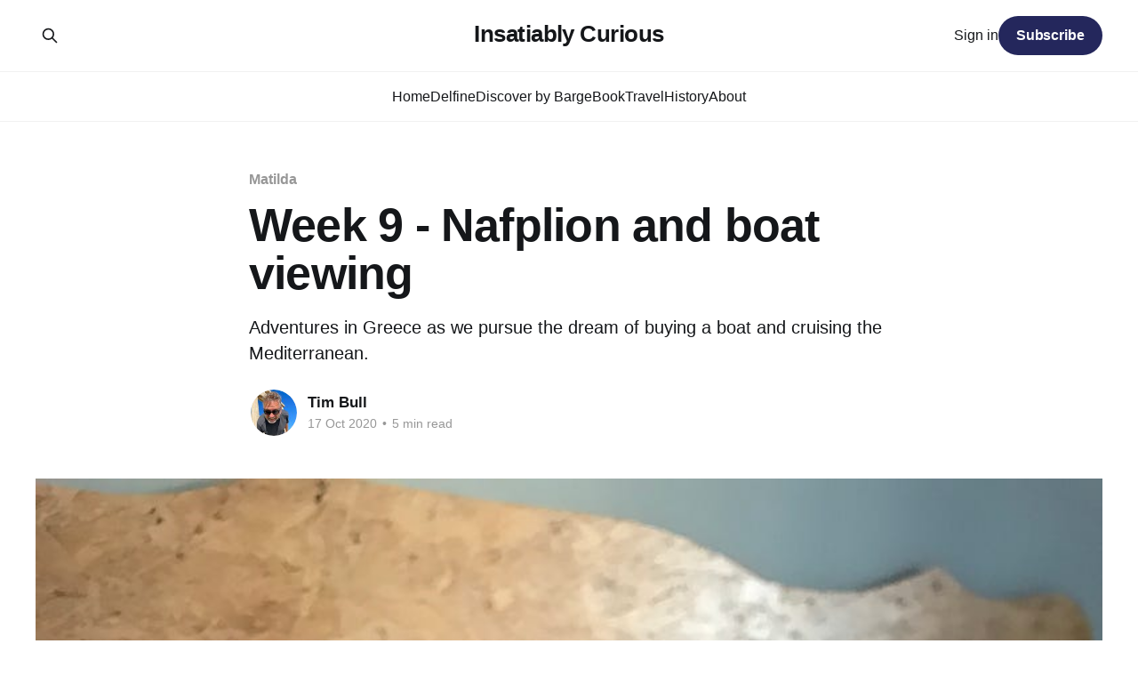

--- FILE ---
content_type: text/html; charset=utf-8
request_url: https://timbull.com/perip-c3-a9teies-in-greece-week-9/
body_size: 8184
content:
<!DOCTYPE html>
<html lang="en">
<head>

    <title>Week 9 - Nafplion and boat viewing</title>
    <meta charset="utf-8" />
    <meta http-equiv="X-UA-Compatible" content="IE=edge" />
    <meta name="HandheldFriendly" content="True" />
    <meta name="viewport" content="width=device-width, initial-scale=1.0" />
    
    <link rel="preload" as="style" href="https://timbull.com/assets/built/screen.css?v=f6e4e30540" />
    <link rel="preload" as="script" href="https://timbull.com/assets/built/casper.js?v=f6e4e30540" />

    <link rel="stylesheet" type="text/css" href="https://timbull.com/assets/built/screen.css?v=f6e4e30540" />

    <meta name="description" content="It’s been another action packed week, dominated by viewing boats and dealing with the fallout from my lost phone. On Monday we headed to Flisvos, (the “Super Yacht” marina) to view a Sunseeker…">
    <link rel="canonical" href="https://timbull.com/perip-c3-a9teies-in-greece-week-9/">
    <meta name="referrer" content="no-referrer-when-downgrade">
    
    <meta property="og:site_name" content="Insatiably Curious">
    <meta property="og:type" content="article">
    <meta property="og:title" content="Peripéteies in Greece — Week 9">
    <meta property="og:description" content="Adventures in Greece as we pursue the dream of buying a boat and cruising the Mediterranean.">
    <meta property="og:url" content="https://timbull.com/perip-c3-a9teies-in-greece-week-9/">
    <meta property="og:image" content="https://timbull.com/content/images/v2/resize:fit:1200/1-qqdhb7w7al9dql1jvactaa.jpg">
    <meta property="article:published_time" content="2020-10-17T15:18:17.000Z">
    <meta property="article:modified_time" content="2023-04-21T18:31:44.000Z">
    <meta property="article:tag" content="Matilda">
    <meta property="article:tag" content="Greece">
    
    <meta property="article:publisher" content="https://www.facebook.com/delfinebarge">
    <meta property="article:author" content="https://www.facebook.com/delfinebarge">
    <meta name="twitter:card" content="summary_large_image">
    <meta name="twitter:title" content="Peripéteies in Greece — Week 9">
    <meta name="twitter:description" content="Adventures in Greece as we pursue the dream of buying a boat and cruising the Mediterranean.">
    <meta name="twitter:url" content="https://timbull.com/perip-c3-a9teies-in-greece-week-9/">
    <meta name="twitter:image" content="https://timbull.com/content/images/v2/resize:fit:1200/1-qqdhb7w7al9dql1jvactaa.jpg">
    <meta name="twitter:label1" content="Written by">
    <meta name="twitter:data1" content="Tim Bull">
    <meta name="twitter:label2" content="Filed under">
    <meta name="twitter:data2" content="Matilda, Greece">
    <meta name="twitter:site" content="@ghost">
    <meta property="og:image:width" content="1200">
    <meta property="og:image:height" content="1600">
    
    <script type="application/ld+json">
{
    "@context": "https://schema.org",
    "@type": "Article",
    "publisher": {
        "@type": "Organization",
        "name": "Insatiably Curious",
        "url": "https://timbull.com/",
        "logo": {
            "@type": "ImageObject",
            "url": "https://timbull.com/favicon.ico",
            "width": 48,
            "height": 48
        }
    },
    "author": {
        "@type": "Person",
        "name": "Tim Bull",
        "image": {
            "@type": "ImageObject",
            "url": "https://timbull.com/content/images/2023/04/tim-pfp-20220129.jpg",
            "width": 1000,
            "height": 1000
        },
        "url": "https://timbull.com/author/tim/",
        "sameAs": [
            "https://timbull.com",
            "https://www.facebook.com/delfinebarge",
            "https://www.instagram.com/delfinebarge"
        ]
    },
    "headline": "Week 9 - Nafplion and boat viewing",
    "url": "https://timbull.com/perip-c3-a9teies-in-greece-week-9/",
    "datePublished": "2020-10-17T15:18:17.000Z",
    "dateModified": "2023-04-21T18:31:44.000Z",
    "image": {
        "@type": "ImageObject",
        "url": "https://cdn-images-1.medium.com/max/800/1*qQDhb7w7Al9Dql1JVAcTAA.jpeg",
        "width": 800,
        "height": 1067
    },
    "keywords": "Matilda, Greece",
    "description": "Adventures in Greece as we pursue the dream of buying a boat and cruising the Mediterranean.",
    "mainEntityOfPage": "https://timbull.com/perip-c3-a9teies-in-greece-week-9/"
}
    </script>

    <meta name="generator" content="Ghost 6.12">
    <link rel="alternate" type="application/rss+xml" title="Insatiably Curious" href="https://timbull.com/rss/">
    <script defer src="https://cdn.jsdelivr.net/ghost/portal@~2.56/umd/portal.min.js" data-i18n="true" data-ghost="https://timbull.com/" data-key="f6b0969981a1db507efdcaba9a" data-api="https://insatiably-curious.ghost.io/ghost/api/content/" data-locale="en" crossorigin="anonymous"></script><style id="gh-members-styles">.gh-post-upgrade-cta-content,
.gh-post-upgrade-cta {
    display: flex;
    flex-direction: column;
    align-items: center;
    font-family: -apple-system, BlinkMacSystemFont, 'Segoe UI', Roboto, Oxygen, Ubuntu, Cantarell, 'Open Sans', 'Helvetica Neue', sans-serif;
    text-align: center;
    width: 100%;
    color: #ffffff;
    font-size: 16px;
}

.gh-post-upgrade-cta-content {
    border-radius: 8px;
    padding: 40px 4vw;
}

.gh-post-upgrade-cta h2 {
    color: #ffffff;
    font-size: 28px;
    letter-spacing: -0.2px;
    margin: 0;
    padding: 0;
}

.gh-post-upgrade-cta p {
    margin: 20px 0 0;
    padding: 0;
}

.gh-post-upgrade-cta small {
    font-size: 16px;
    letter-spacing: -0.2px;
}

.gh-post-upgrade-cta a {
    color: #ffffff;
    cursor: pointer;
    font-weight: 500;
    box-shadow: none;
    text-decoration: underline;
}

.gh-post-upgrade-cta a:hover {
    color: #ffffff;
    opacity: 0.8;
    box-shadow: none;
    text-decoration: underline;
}

.gh-post-upgrade-cta a.gh-btn {
    display: block;
    background: #ffffff;
    text-decoration: none;
    margin: 28px 0 0;
    padding: 8px 18px;
    border-radius: 4px;
    font-size: 16px;
    font-weight: 600;
}

.gh-post-upgrade-cta a.gh-btn:hover {
    opacity: 0.92;
}</style>
    <script defer src="https://cdn.jsdelivr.net/ghost/sodo-search@~1.8/umd/sodo-search.min.js" data-key="f6b0969981a1db507efdcaba9a" data-styles="https://cdn.jsdelivr.net/ghost/sodo-search@~1.8/umd/main.css" data-sodo-search="https://insatiably-curious.ghost.io/" data-locale="en" crossorigin="anonymous"></script>
    
    <link href="https://timbull.com/webmentions/receive/" rel="webmention">
    <script defer src="/public/cards.min.js?v=f6e4e30540"></script>
    <link rel="stylesheet" type="text/css" href="/public/cards.min.css?v=f6e4e30540">
    <script defer src="/public/comment-counts.min.js?v=f6e4e30540" data-ghost-comments-counts-api="https://timbull.com/members/api/comments/counts/"></script>
    <script defer src="/public/member-attribution.min.js?v=f6e4e30540"></script><style>:root {--ghost-accent-color: #24275c;}</style>

</head>
<body class="post-template tag-matilda tag-greece tag-hash-timbull is-head-stacked">
<div class="viewport">

    <header id="gh-head" class="gh-head outer is-header-hidden">
        <div class="gh-head-inner inner">
            <div class="gh-head-brand">
                <a class="gh-head-logo no-image" href="https://timbull.com">
                        Insatiably Curious
                </a>
                <button class="gh-search gh-icon-btn" aria-label="Search this site" data-ghost-search><svg xmlns="http://www.w3.org/2000/svg" fill="none" viewBox="0 0 24 24" stroke="currentColor" stroke-width="2" width="20" height="20"><path stroke-linecap="round" stroke-linejoin="round" d="M21 21l-6-6m2-5a7 7 0 11-14 0 7 7 0 0114 0z"></path></svg></button>
                <button class="gh-burger" aria-label="Main Menu"></button>
            </div>

            <nav class="gh-head-menu">
                <ul class="nav">
    <li class="nav-home"><a href="https://timbull.com/">Home</a></li>
    <li class="nav-delfine"><a href="https://timbull.com/tag/delfine/">Delfine</a></li>
    <li class="nav-discover-by-barge"><a href="https://delfinebarge.com/">Discover by Barge</a></li>
    <li class="nav-book"><a href="https://timbull.com/footloose/">Book</a></li>
    <li class="nav-travel"><a href="https://timbull.com/tag/travel/">Travel</a></li>
    <li class="nav-history"><a href="https://timbull.com/history/">History</a></li>
    <li class="nav-about"><a href="https://timbull.com/about/">About</a></li>
</ul>

            </nav>

            <div class="gh-head-actions">
                    <button class="gh-search gh-icon-btn" aria-label="Search this site" data-ghost-search><svg xmlns="http://www.w3.org/2000/svg" fill="none" viewBox="0 0 24 24" stroke="currentColor" stroke-width="2" width="20" height="20"><path stroke-linecap="round" stroke-linejoin="round" d="M21 21l-6-6m2-5a7 7 0 11-14 0 7 7 0 0114 0z"></path></svg></button>
                    <div class="gh-head-members">
                                <a class="gh-head-link" href="#/portal/signin" data-portal="signin">Sign in</a>
                                <a class="gh-head-button" href="#/portal/signup" data-portal="signup">Subscribe</a>
                    </div>
            </div>
        </div>
    </header>

    <div class="site-content">
        



<main id="site-main" class="site-main">
<article class="article post tag-matilda tag-greece tag-hash-timbull ">

    <header class="article-header gh-canvas">

        <div class="article-tag post-card-tags">
                <span class="post-card-primary-tag">
                    <a href="/tag/matilda/">Matilda</a>
                </span>
        </div>

        <h1 class="article-title">Week 9 - Nafplion and boat viewing</h1>

            <p class="article-excerpt">Adventures in Greece as we pursue the dream of buying a boat and cruising the Mediterranean.</p>

        <div class="article-byline">
        <section class="article-byline-content">

            <ul class="author-list instapaper_ignore">
                <li class="author-list-item">
                    <a href="/author/tim/" class="author-avatar" aria-label="Read more of Tim Bull">
                        <img class="author-profile-image" src="/content/images/size/w100/2023/04/tim-pfp-20220129.jpg" alt="Tim Bull" />
                    </a>
                </li>
            </ul>

            <div class="article-byline-meta">
                <h4 class="author-name"><a href="/author/tim/">Tim Bull</a></h4>
                <div class="byline-meta-content">
                    <time class="byline-meta-date" datetime="2020-10-17">17 Oct 2020</time>
                        <span class="byline-reading-time"><span class="bull">&bull;</span> 5 min read</span>
                </div>
            </div>

        </section>
        </div>

            <figure class="article-image">
                <img
                    srcset="https://cdn-images-1.medium.com/max/800/1*qQDhb7w7Al9Dql1JVAcTAA.jpeg 300w,
                            https://cdn-images-1.medium.com/max/800/1*qQDhb7w7Al9Dql1JVAcTAA.jpeg 600w,
                            https://cdn-images-1.medium.com/max/800/1*qQDhb7w7Al9Dql1JVAcTAA.jpeg 1000w,
                            https://cdn-images-1.medium.com/max/800/1*qQDhb7w7Al9Dql1JVAcTAA.jpeg 2000w"
                    sizes="(min-width: 1400px) 1400px, 92vw"
                    src="https://cdn-images-1.medium.com/max/800/1*qQDhb7w7Al9Dql1JVAcTAA.jpeg"
                    alt="Week 9 - Nafplion and boat viewing"
                />
                    <figcaption>Rosie showing off her new haircut and new dog&#xA0;tag!</figcaption>
            </figure>

    </header>

    <section class="gh-content gh-canvas">
        <h4 id="adventures-in-greece-as-we-pursue-the-dream-of-buying-a-boat-and-cruising-the-mediterranean-">Adventures in Greece as we pursue the dream of buying a boat and cruising the Mediterranean.</h4><p>It’s been another action packed week, dominated by viewing boats and dealing with the fallout from my lost phone.</p><p>On Monday we headed to Flisvos, (the “Super Yacht” marina) to view a Sunseeker Manhattan 68. With a full open back, it wasn’t the right boat for us, but it was definitely stunning and had lots of room downstairs. At 68 feet it’s also far too big, but I guess sometimes you have to see things that are wrong to work out exactly what’s right for us.</p><p>While we were there, our broker generously offered me his old iPhone to use while I wait to order a new one (my phone was stolen a week ago). Long story though, he can’t remember the Apple ID he’s used with that phone and so it’s this weird semi working hybrid of a phone, my iMessages is broken and lots of things don’t work — I do have internet, maps, Instagram, WhatsApp and a browser however so that’s something. It’s lead to some frustration when messages people send via iMessage seem to get lost, but overall, it’s a great interim solution. Of course, just to make things even more frustrating, you can’t order the new iPhones in Greece yet so I’m going to have to continue to wait on that!</p><p>In addition to pick pockets, another scam we’ve seen is the buskers in the mall. There are of course some very talented musicians, but there’s a particular type of busker which is really more a beggar — they play these mouth organs, blowing randomly, with literally zero musical talent. What they do is set a clear plastic container with coins in it, about a meter and a half in front of them and so that people walking down the mall will end up kicking the coins over as they are hard to see. Much embarrassment ensues as the person kicking the coins feels really bad, they’ll pick them all up and inevitably tip the busker as well, who then puts most of the money back in their pocket and places the coins strategically in the path of the next sucker.</p><p>We’ve been enjoying a meet up group called “Indie Horizons Travel Club” and on Wednesday we attended their Mexican Food Wars event. It’s been great to meet other like minded travellers as well as plenty of people who are living here in Athens but like getting out to the events too.</p><p>There’s always plenty of activity downtown, but lately they seem to be shooting a film in our neighborhood, so on several occasions we’ve come across unexpected scenes like a drag dance party in the center of the mall, a shop they did up recently which we realised after was just a set and other random closed streets and events happening. Adds to the fun of trying to get around!</p><p>On Thursday we hired a car for a few days which has been really convenient but also showed just how hard it is to drive in Athens! There’s more one way streets than Sydney and it feels impossible to get from point A to B at times. We’re so used to Google Maps being incredibly accurate in the US, that it’s been a shock to find that here in Greece it’s definitely not as reliable. The roads are usually fine, but for locating shops and specific locations it can be hit or miss.</p><p>With the car, we were able to get down to Sunion to view the Temple of Poseidon which is set on a cape at the top of the hill with amazing sea views. Then on to Lavrion in the afternoon to view three more boats.</p><p>Finally on Friday, we headed to the Peloponnese to a small village called Kilada to view another boat, a Sealine C48 which seems promising. Because we had the car, we took the opportunity to bring the dog with us. On the one hand it was a big mistake — she cried when we tied her up outside the boat to view it and of course we couldn’t go into any historical sites. On the other hand, she was a very willing walking companion and loved getting out, running on the beach and exploring the towns with us. Friday night we headed to Nafplion and stayed there.</p><figure class="kg-card kg-image-card"><img src="https://timbull.com/content/images/max/800/1-uwidth6c4lcntyjczf_r7w.jpg" class="kg-image" alt loading="lazy" width="2000" height="2667" srcset="https://timbull.com/content/images/size/w600/max/800/1-uwidth6c4lcntyjczf_r7w.jpg 600w, https://timbull.com/content/images/size/w1000/max/800/1-uwidth6c4lcntyjczf_r7w.jpg 1000w, https://timbull.com/content/images/size/w1600/max/800/1-uwidth6c4lcntyjczf_r7w.jpg 1600w, https://timbull.com/content/images/size/w2400/max/800/1-uwidth6c4lcntyjczf_r7w.jpg 2400w" sizes="(min-width: 720px) 720px"></figure><p>It was a really beautiful town and you can tell from the stores that it’s basically a tourist getaway for wealthy Athenians. What I found fascinating is the layers of history that are present here in this part of the world — Australia so often feels to be split largely before and after white settlement, but Greece has waves of ancient history, invasions, occupations, and competing occupations as well as revolutions and civil wars, all layered on top of each other making every building this complex web of “well it was this, then they destroyed this bit, but they rebuilt that, then this mob made it a hospital, and now it’s part of a hotel”. Inevitably at some point either the Venetians or the Germans appear to be responsible for blowing things up and general mayhem and destruction.</p><figure class="kg-card kg-image-card kg-card-hascaption"><img src="https://cdn-images-1.medium.com/max/800/1*gQK32joVa3-WImlBsq01fQ.jpeg" class="kg-image" alt loading="lazy" width="4032" height="3024"><figcaption>The Venetian Castle (Fortress of Palamidi) at Nafpoli — 913 steps to get to the&nbsp;castle!</figcaption></figure><figure class="kg-card kg-image-card kg-card-hascaption"><img src="https://cdn-images-1.medium.com/max/800/1*ILYmHV8OXL7jgLpWiQr3-Q.jpeg" class="kg-image" alt loading="lazy" width="3024" height="4032"><figcaption>The Roman fortifications and lots of prickly pear as natural defense against scaling&nbsp;cliffs.</figcaption></figure><figure class="kg-card kg-image-card kg-card-hascaption"><img src="https://timbull.com/content/images/max/800/1-ee1ywbsxym4xbhaju_dgfw.jpg" class="kg-image" alt loading="lazy" width="2000" height="2667" srcset="https://timbull.com/content/images/size/w600/max/800/1-ee1ywbsxym4xbhaju_dgfw.jpg 600w, https://timbull.com/content/images/size/w1000/max/800/1-ee1ywbsxym4xbhaju_dgfw.jpg 1000w, https://timbull.com/content/images/size/w1600/max/800/1-ee1ywbsxym4xbhaju_dgfw.jpg 1600w, https://timbull.com/content/images/size/w2400/max/800/1-ee1ywbsxym4xbhaju_dgfw.jpg 2400w" sizes="(min-width: 720px) 720px"><figcaption>The streets of&nbsp;Nafplion</figcaption></figure><p>Finally on Saturday, we thoroughly explored most places we could walk to in Nafplion and decided that we’d definitely like to return again, then headed home to Athens. On the way we stopped to see the Corinth Canal, which is very dramatic and interesting to see. Like everything here, it’s more than just “that canal” they dug to allow ships to pass through, it was first proposed in the 7th Century BCE, commenced construction in the 1st Century CE then the idea was revived in 1830, with construction eventually being completed around 1890. Although it’s primarily a tourist attraction, it’s quite stunning and worth a visit — we definitely want to take our boat through it when we have it!</p><figure class="kg-card kg-gallery-card kg-width-wide kg-card-hascaption"><div class="kg-gallery-container"><div class="kg-gallery-row"><div class="kg-gallery-image"><img src="https://cdn-images-1.medium.com/max/600/1*ole7orusy4ztokU9ko_k-A.jpeg" width="2320" height="3088" loading="lazy" alt></div><div class="kg-gallery-image"><img src="https://timbull.com/content/images/max/600/1-ygff__grvehfyauw1hylgq.jpg" width="2000" height="2662" loading="lazy" alt srcset="https://timbull.com/content/images/size/w600/max/600/1-ygff__grvehfyauw1hylgq.jpg 600w, https://timbull.com/content/images/size/w1000/max/600/1-ygff__grvehfyauw1hylgq.jpg 1000w, https://timbull.com/content/images/size/w1600/max/600/1-ygff__grvehfyauw1hylgq.jpg 1600w, https://timbull.com/content/images/max/600/1-ygff__grvehfyauw1hylgq.jpg 2320w" sizes="(min-width: 720px) 720px"></div></div></div><figcaption>Corinth Canal&nbsp;Selfies!</figcaption></figure><p>Until next time!</p><p>Tim &amp; Karina</p>
    </section>

        <section class="article-comments gh-canvas">
            
        <script defer src="https://cdn.jsdelivr.net/ghost/comments-ui@~1.3/umd/comments-ui.min.js" data-locale="en" data-ghost-comments="https://timbull.com/" data-api="https://insatiably-curious.ghost.io/ghost/api/content/" data-admin="https://insatiably-curious.ghost.io/ghost/" data-key="f6b0969981a1db507efdcaba9a" data-title="null" data-count="true" data-post-id="64418e124b3c4a003de73337" data-color-scheme="auto" data-avatar-saturation="60" data-accent-color="#24275c" data-comments-enabled="all" data-publication="Insatiably Curious" crossorigin="anonymous"></script>
    
        </section>

</article>
</main>




            <aside class="read-more-wrap outer">
                <div class="read-more inner">
                        
<article class="post-card post">

    <a class="post-card-image-link" href="/november-2025-prepping-for-winter/">

        <img class="post-card-image"
            srcset="/content/images/size/w300/2025/12/IMG_8965.jpeg 300w,
                    /content/images/size/w600/2025/12/IMG_8965.jpeg 600w,
                    /content/images/size/w1000/2025/12/IMG_8965.jpeg 1000w,
                    /content/images/size/w2000/2025/12/IMG_8965.jpeg 2000w"
            sizes="(max-width: 1000px) 400px, 800px"
            src="/content/images/size/w600/2025/12/IMG_8965.jpeg"
            alt="November 2025: Prepping for winter"
            loading="lazy"
        />


    </a>

    <div class="post-card-content">

        <a class="post-card-content-link" href="/november-2025-prepping-for-winter/">
            <header class="post-card-header">
                <div class="post-card-tags">
                </div>
                <h2 class="post-card-title">
                    November 2025: Prepping for winter
                </h2>
            </header>
                <div class="post-card-excerpt">An update on relocating Delfine, winterising her and prepping for our trip to Tokyo in Japan.</div>
        </a>

        <footer class="post-card-meta">
            <time class="post-card-meta-date" datetime="2025-12-22">22 Dec 2025</time>
                <span class="post-card-meta-length">10 min read</span>
                <script
    data-ghost-comment-count="69488d72d1a7cf00010832df"
    data-ghost-comment-count-empty=""
    data-ghost-comment-count-singular="comment"
    data-ghost-comment-count-plural="comments"
    data-ghost-comment-count-tag="span"
    data-ghost-comment-count-class-name=""
    data-ghost-comment-count-autowrap="true"
>
</script>
        </footer>

    </div>

</article>
                        
<article class="post-card post">

    <a class="post-card-image-link" href="/october-recap-travel-and-more-waiting/">

        <img class="post-card-image"
            srcset="/content/images/size/w300/2025/10/611b6152-7d51-4f3b-8a61-3b03c097798b.jpeg 300w,
                    /content/images/size/w600/2025/10/611b6152-7d51-4f3b-8a61-3b03c097798b.jpeg 600w,
                    /content/images/size/w1000/2025/10/611b6152-7d51-4f3b-8a61-3b03c097798b.jpeg 1000w,
                    /content/images/size/w2000/2025/10/611b6152-7d51-4f3b-8a61-3b03c097798b.jpeg 2000w"
            sizes="(max-width: 1000px) 400px, 800px"
            src="/content/images/size/w600/2025/10/611b6152-7d51-4f3b-8a61-3b03c097798b.jpeg"
            alt="October recap: Travel and more waiting"
            loading="lazy"
        />


    </a>

    <div class="post-card-content">

        <a class="post-card-content-link" href="/october-recap-travel-and-more-waiting/">
            <header class="post-card-header">
                <div class="post-card-tags">
                </div>
                <h2 class="post-card-title">
                    October recap: Travel and more waiting
                </h2>
            </header>
                <div class="post-card-excerpt">Delfine is now live on the brokers site, we travel to the UK, tour several buildings in Gent and go exploring tourist destinations on our route. As well as a little update on some writing!</div>
        </a>

        <footer class="post-card-meta">
            <time class="post-card-meta-date" datetime="2025-10-12">12 Oct 2025</time>
                <span class="post-card-meta-length">9 min read</span>
                <script
    data-ghost-comment-count="68eb6c73b71665000105b523"
    data-ghost-comment-count-empty=""
    data-ghost-comment-count-singular="comment"
    data-ghost-comment-count-plural="comments"
    data-ghost-comment-count-tag="span"
    data-ghost-comment-count-class-name=""
    data-ghost-comment-count-autowrap="true"
>
</script>
        </footer>

    </div>

</article>
                        
<article class="post-card post">

    <a class="post-card-image-link" href="/week-264-the-end-for-now/">

        <img class="post-card-image"
            srcset="/content/images/size/w300/2025/09/IMG_7765.jpeg 300w,
                    /content/images/size/w600/2025/09/IMG_7765.jpeg 600w,
                    /content/images/size/w1000/2025/09/IMG_7765.jpeg 1000w,
                    /content/images/size/w2000/2025/09/IMG_7765.jpeg 2000w"
            sizes="(max-width: 1000px) 400px, 800px"
            src="/content/images/size/w600/2025/09/IMG_7765.jpeg"
            alt="Week 264: The end (for now)"
            loading="lazy"
        />


    </a>

    <div class="post-card-content">

        <a class="post-card-content-link" href="/week-264-the-end-for-now/">
            <header class="post-card-header">
                <div class="post-card-tags">
                </div>
                <h2 class="post-card-title">
                    Week 264: The end (for now)
                </h2>
            </header>
                <div class="post-card-excerpt">After 264 weeks of weekly blogs, welcome to the last one - for now.</div>
        </a>

        <footer class="post-card-meta">
            <time class="post-card-meta-date" datetime="2025-09-14">14 Sep 2025</time>
                <span class="post-card-meta-length">3 min read</span>
                <script
    data-ghost-comment-count="68c672c73622ea00013c502a"
    data-ghost-comment-count-empty=""
    data-ghost-comment-count-singular="comment"
    data-ghost-comment-count-plural="comments"
    data-ghost-comment-count-tag="span"
    data-ghost-comment-count-class-name=""
    data-ghost-comment-count-autowrap="true"
>
</script>
        </footer>

    </div>

</article>
                </div>
            </aside>



    </div>

    <footer class="site-footer outer">
        <div class="inner">
            <section class="copyright"><a href="https://timbull.com">Insatiably Curious</a> &copy; 2026</section>
            <nav class="site-footer-nav">
                <ul class="nav">
    <li class="nav-sign-up"><a href="#/portal/">Sign up</a></li>
    <li class="nav-buy-me-a-coffee"><a href="https://www.buymeacoffee.com/matildatheboat">Buy me a coffee</a></li>
</ul>

            </nav>
            <div class="gh-powered-by"><a href="https://ghost.org/" target="_blank" rel="noopener">Powered by Ghost</a></div>
        </div>
    </footer>

</div>

    <div class="pswp" tabindex="-1" role="dialog" aria-hidden="true">
    <div class="pswp__bg"></div>

    <div class="pswp__scroll-wrap">
        <div class="pswp__container">
            <div class="pswp__item"></div>
            <div class="pswp__item"></div>
            <div class="pswp__item"></div>
        </div>

        <div class="pswp__ui pswp__ui--hidden">
            <div class="pswp__top-bar">
                <div class="pswp__counter"></div>

                <button class="pswp__button pswp__button--close" title="Close (Esc)"></button>
                <button class="pswp__button pswp__button--share" title="Share"></button>
                <button class="pswp__button pswp__button--fs" title="Toggle fullscreen"></button>
                <button class="pswp__button pswp__button--zoom" title="Zoom in/out"></button>

                <div class="pswp__preloader">
                    <div class="pswp__preloader__icn">
                        <div class="pswp__preloader__cut">
                            <div class="pswp__preloader__donut"></div>
                        </div>
                    </div>
                </div>
            </div>

            <div class="pswp__share-modal pswp__share-modal--hidden pswp__single-tap">
                <div class="pswp__share-tooltip"></div>
            </div>

            <button class="pswp__button pswp__button--arrow--left" title="Previous (arrow left)"></button>
            <button class="pswp__button pswp__button--arrow--right" title="Next (arrow right)"></button>

            <div class="pswp__caption">
                <div class="pswp__caption__center"></div>
            </div>
        </div>
    </div>
</div>
<script
    src="https://code.jquery.com/jquery-3.5.1.min.js"
    integrity="sha256-9/aliU8dGd2tb6OSsuzixeV4y/faTqgFtohetphbbj0="
    crossorigin="anonymous">
</script>
<script src="https://timbull.com/assets/built/casper.js?v=f6e4e30540"></script>
<script>
$(document).ready(function () {
    // Mobile Menu Trigger
    $('.gh-burger').click(function () {
        $('body').toggleClass('gh-head-open');
    });
    // FitVids - Makes video embeds responsive
    $(".gh-content").fitVids();
});
</script>

<script>
$(function() {
$('.gh-content a').filter(function() {
	return this.hostname && this.hostname !== location.hostname;
}).attr('target', '_blank');
});
</script>

</body>
</html>
